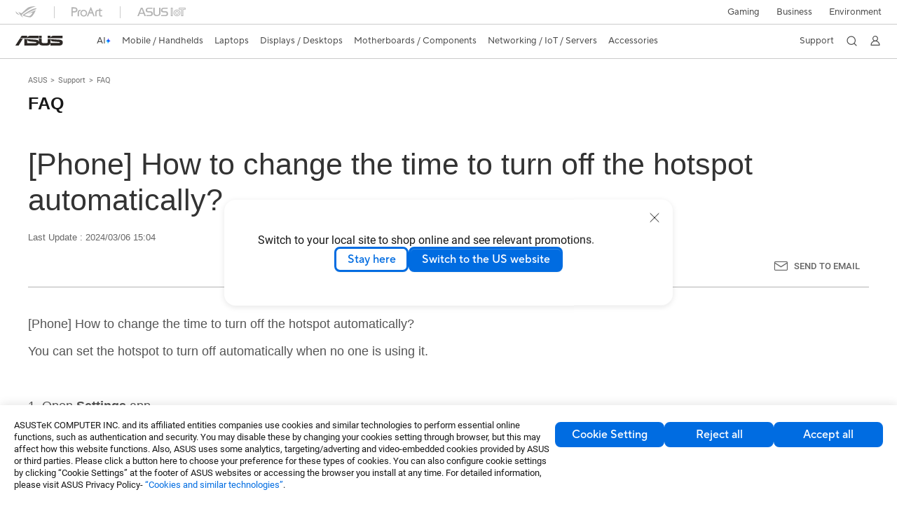

--- FILE ---
content_type: text/html; charset=utf-8
request_url: https://www.asus.com/support/faq/1053027/
body_size: 29194
content:


<!DOCTYPE html PUBLIC "-//W3C//DTD XHTML 1.0 Transitional//EN" "https://www.w3.org/TR/xhtml1/DTD/xhtml1-transitional.dtd">
<html lang="en" >
<head>  
    <script type="application/ld+json">
    {
      "@context": "https://schema.org",
      "@type": "FAQPage",
      "mainEntity": [
        {
          "@type": "Question",
          "name": "[Phone] How to change the time to turn off the hotspot automatically?",
          "acceptedAnswer": {
            "@type": "Answer",
            "text": "<p>You can set the hotspot to turn off automatically when no one is using it.</p><p>&nbsp;</p><p>1. Open <strong>Settings</strong> app.</p><p>2. Tap <strong>Network &amp; internet &gt; Hotspot &amp; tethering &gt; Wi-Fi hotspot &gt; Turn off hotspot automatically</strong>.</p><p>3. Select how long to wait before turning off hotspot when there are no connected devices.</p>"
          }
        }
      ]
    }
    </script>
    


<link type="text/css" rel="stylesheet" href="/support/stylesheets/main.css">    

<script>
    //-- new Version "Google Tag Manager"
    if (window.location.host != "www.asus.com.cn") {
        (function (w, d, s, l, i) {
            w[l] = w[l] || []; w[l].push({
                'gtm.start':
            new Date().getTime(), event: 'gtm.js'
            }); var f = d.getElementsByTagName(s)[0],
        j = d.createElement(s), dl = l != 'dataLayer' ? '&l=' + l : ''; j.async = true; j.src =
        'https://www.googletagmanager.com/gtm.js?id=' + i + dl; f.parentNode.insertBefore(j, f);
        })(window, document, 'script', 'dataLayer', 'GTM-NJRLM8');
    }
</script>

<!-- chatbot Config -->


<title>[Phone] How to change the time to turn off the hotspot automatically? | Official Support | ASUS Global</title>

<!-- meta tag -->
<meta charset="utf-8">

<meta name="description" content="" />
<meta name="viewport" content="width=device-width, initial-scale=1.0">
<meta http-equiv="X-UA-Compatible" content="ie=edge">

<meta property="og:title" content="[Phone] How to change the time to turn off the hotspot automatically? | Official Support | ASUS Global"/>
<meta property="og:type" content="website"/>
<meta property="og:url" content="https://www.asus.com/support/faq/1053027/"/>
<meta property="og:site_name" content="Official Support | ASUS Global"/>
<meta property="og:description" content=""/>
<meta property="og:locale" content="en" />

<meta name="twitter:card" content="summary_large_image">
<meta name="twitter:site" content="@ASUS">
<meta name="twitter:title" content="[Phone] How to change the time to turn off the hotspot automatically? | Official Support | ASUS Global">
<meta name="twitter:description" content="">

<meta property="article:published_time" content="" /> 
<meta property="article:modified_time" content="" /> 
<meta property="article:section" content="" /> 
<meta property="fb:admins" content="" />

 
<!-- link tag -->
<link rel="alternate" href="" hreflang="" />
<link rel="canonical" href="https://www.asus.com/support/faq/1053027/" />

<link rel="stylesheet" type="text/css" media="all" href="/support/public/css/reset.css">
<link rel='stylesheet' type='text/css' media='all' href='/support/public/css/main.css?content=30a9e35b9d6a9c496d01'>




<!-- script -->




<script>
    var appid = "0000000004", dev = false, simple_header = true;
    
//20231004 ca-en / ca-fr footer 改用 API 呼叫


    
    window.AsusAPIConfig = {
        appID: appid,
        system: 'asus',
        websitePath: 'global',
        websiteID: '',
        language: "en",
        eliteToken: '',
        isHasCookieBanner: true,
        simplifyFooter: true,
        simplifyHeader: false,
        judgment: '',
        development: dev,
        reminderElement: document.body,
        reminder: async function (reminderWebsiteCode) {
            var url = '';
            if (reminderWebsiteCode === "cn") {
                url = "https://www.asus.com.cn" + decodeURI(window.location.pathname) + decodeURI(window.location.search);
            } else {
                if (this.websitePath === "global" || this.websitePath === "cn") {
                    url = "https://www.asus.com/" + reminderWebsiteCode + decodeURI(window.location.pathname) + decodeURI(window.location.search);
                } else {
                    const newLink = window.location.href.replace(`/${this.websitePath}/`, `/${reminderWebsiteCode}/`);
                    url = newLink;
                }
            }
            return { reminderURL: url }
        } 
    };
</script>


<script src="https://dlcdnimgs.asus.com/vendor/location-reminder/js/locationreminder.min.js"></script>

<script src="https://www.asus.com/nuxtStatic/js/jquery.min.js"></script>
<script src="https://dlcdnimgs.asus.com/vendor/public/fonts/js/roboto.js"></script>


<script src="https://www.asus.com/API/js/asus_config.min.js"></script>

    <link href="/support/stylesheets/base.css" rel="stylesheet" type="text/css" />
    <link type="text/css" rel="stylesheet" href="/support/stylesheets/sp-faq.css" />
    <link type="text/css" rel="stylesheet" href="/support/stylesheets/lightbox-modal.css" />


</head>
<body>    
    

<!-- Google Tag Manager with Origin gaTrace -->
<noscript><iframe src="https://www.googletagmanager.com/ns.html?id=GTM-NJRLM8" height="0" width="0" style="display:none;visibility:hidden"></iframe></noscript>
<!-- End Google Tag Manager -->

<!-- H-A-5 -->
<input name="page_info1$langNormal" type="hidden" id="langNormal" value="en" />
<input name="page_info1$hd_lang_prefix" type="hidden" id="hd_lang_prefix" value="/support" />
<input name="page_info1$hd_product" type="hidden" id="hd_product" />
<input name="page_info1$hd_product_name" type="hidden" id="hd_product_name" />
<input name="page_info1$hd_product_name_ml" type="hidden" id="hd_product_name_ml" />
<input name="page_info1$hd_series" type="hidden" id="hd_series" />
<input name="page_info1$hd_series_name" type="hidden" id="hd_series_name" />
<input name="page_info1$hd_series_name_ml" type="hidden" id="hd_series_name_ml" />
<input name="page_info1$hd_model" type="hidden" id="hd_model" />
<input name="page_info1$hd_model_ml" type="hidden" id="hd_model_ml" />
<input name="page_info1$hd_os" type="hidden" id="hd_os" />
<input name="page_info1$hd_hid" type="hidden" id="hd_hid" />
<input name="page_info1$hd_offical_url" type="hidden" id="hd_offical_url" />
<input name="page_info1$hd_country" type="hidden" id="hd_country" />
<input name="page_info1$hd_country_ml" type="hidden" id="hd_country_ml" />
<input name="page_info1$hd_SupportV3Flag" type="hidden" id="hd_SupportV3Flag" value="1" />
<input name="page_info1$hd_ProductMarketName" type="hidden" id="hd_ProductMarketName" />
<input name="page_info1$hd_ICRFlag" type="hidden" id="hd_ICRFlag" value="0" />
<input name="page_info1$hd_WebSiteId" type="hidden" id="hd_WebSiteId" value="14" />
<input name="page_info1$hd_WebsiteURLFolder" type="hidden" id="hd_WebsiteURLFolder" value="global" />

<link href="/support/stylesheets/online-chat-btn.css" rel="stylesheet" type="text/css" />

<script>
    function inIframe() {
        try {
            return window.self !== window.top; //window.self means the current application , window.top means the top ahead application
        } catch (e) {
            return true;
        }
    }
</script>


<script type="text/javascript">
    $(document).ready(function () {
        var IsInIframe = inIframe();
        if (IsInIframe) {
            return false;
        }

        var _Local = $("#langNormal").val();
        var onlineService = initOnlineService(_Local);
        onlineService.init();
    });

    function initOnlineService(Local) {
    
        var ApiUrl = "https://demeter.asus.com/WSC/Support_API_New/SupportNewAPI/GetOnlineChatUrl/",
            ApiOption;
        
        ApiUrl += Local;

        return {
            init: function () {
                if ($("#live-chat").length > 0) return;

                $.getJSON(ApiUrl + "?callback=?", ApiOption).done(function (result) {
                    if (result && result.StatusCode == 0) {
                        var onlineServiceString = result.Link_Name ? result.Link_Name : "Online Chat",
                            serviceUrl = encodeURI(result.URL);

                        
                         //2019/06/05 bradly
                            onlineChatBtn = '<div class="live-chat"><a href="' + serviceUrl + '" onclick="javascript:ga(\'send\', \'event\', \'button\',  \'clicked\', \'onlinechat\');" target="_blank"><i class="icon"/><p>' + onlineServiceString + '</p></a></div>';
                        

                        if ($('main')[0]) {
                            $(onlineChatBtn).appendTo($('main').eq(0));
                        }
                        else {
                            $(onlineChatBtn).appendTo("body");
                        }
                    }
                });
            }
        }
    };
</script>


<!--Redirect en-->

    <div>
        <main class="af-support-wrapper af-support-layout af-support-faq chinese">
            <div class="cookie-controls"></div>
            
            <section aria-label="breadcrumb" class="af-sp-container af-sp-breadcrumbs"> 
                <div class="main-inner">
                    <a href="https://www.asus.com/" aria-label="ASUS">ASUS</a>
                    <a href="https://www.asus.com/support/" aria-label="Support">Support</a>
                    <a href="https://www.asus.com/support/faq/1053027/" aria-label="FAQ">FAQ</a>
                </div>
            </section>

            
            <section class="af-sp-container af-sp-faqContent">
                <div class="main-inner">
                    <h2 class="page-title">FAQ</h2>
                    <div class="page-header">
                        <h1 class="title">[Phone] How to change the time to turn off the hotspot automatically?</h1>
                        <time class="date" datetime="">Last Update : 2024/03/06 15:04</time>
                        <div class="option">
                            <a class="sendEmail" onclick="$('#MailPopup').show();">Send to Email</a>

                            
                            

                            <a class="copyLink" >Copy Link</a>
                        </div>
                    </div>
                    
                    
                    <div id="MailPopup" hidden>
                        <div class="modal-mask modal-email">
                            <div class="modal-wrapper">
                              <div class="modal-container">
                                <a class="modal-default-button" onclick="ToClose('MailPopup')"></a>
                                <div class="modal-body">
                                    <p class="title">Send the page link to your email</p>
                                    <input placeholder="Please enter your email" type="email" name="email" id="inputEmail">
                                    <div class="modal-opt">
                                      <a class="af-sp-btn btn-sendemail" onclick="sendEmail()">Send</a>
                                      <p class="error-msg" id="errorMsg" style="display:none">Please enter your email</p>
                                    </div>
                                </div>
                              </div>
                            </div>
                        </div>
                    </div>

                    <script>
                        sendEmail: function sendEmail() {
                            var email = document.getElementById("inputEmail").value;
                            var emailValidations = /^(([^<>()[\]\\.,;:\s@"]+(\.[^<>()[\]\\.,;:\s@"]+)*)|(".+"))@((\[[0-9]{1,3}\.[0-9]{1,3}\.[0-9]{1,3}\.[0-9]{1,3}\])|(([a-zA-Z\-0-9]+\.)+[a-zA-Z]{2,}))$/;
                            var isEmail = emailValidations.test(email);

                            if (isEmail) {
                                $.get(_supportDomain + 'support/api/faq.asmx/SetFaqByMail?website=' + _website + '&kb-no=' + 1053027 + '&address=' + email).then(function (response) {
                                    if (response.Status === "SUCCESS") {
                                        ToClose("MailPopup");
                                    }
                                    document.getElementById("inputEmail").value = '';
                                    $('#errorMsg').css('display', 'none');
                                });
                            } else {
                                $('#errorMsg').css('display', 'block');
                            }
                        }
                    </script>

                    
                    

                    

                    <div class="page-content content-toomuch">

                    
                    
                    

                    <div id="faq-content" class="main-content">
                        <div>
                            <p>[Phone] How to change the time to turn off the hotspot automatically?</p>
                            <p>You can set the hotspot to turn off automatically when no one is using it.</p><p>&nbsp;</p><p>1. Open <strong>Settings</strong> app.</p><p>2. Tap <strong>Network &amp; internet &gt; Hotspot &amp; tethering &gt; Wi-Fi hotspot &gt; Turn off hotspot automatically</strong>.</p><p>3. Select how long to wait before turning off hotspot when there are no connected devices.</p>
                        </div>
                    </div>

                    </div>
                    
                    
                    
                    
                    
                    <div class="feedback-block">
                        <h3 class="title">Was this information helpful?</h3>
                        <a class="af-sp-btn btn-fb-yes" onclick="$('#FBPopup').show();saveFeedback('Y')">Yes</a>
                        <a class="af-sp-btn btn-fb-no"  onclick="$('#FBPopup').show();saveFeedback('N')">No</a>
                    </div>

                    
                    <div id="FBPopup" hidden>
                        <div class="modal-mask modal-FB-yes02">
                            <div class="modal-wrapper">
                            <div class="modal-container">
                                <a class="modal-default-button" onclick="ToClose('FBPopup')"></a>
                                <div class="modal-body">
                                 <p class="desp">What we can do to improve the article?</p>
                                  <input placeholder="(optional)" id="feedback">
                                  <a class="af-sp-btn btn-submit" onclick="saveFeedback('')"> Submit</a>
                                  <a class="af-sp-btn btn-skip" onclick="saveFeedback('')"> Skip</a>
                                </div>
                            </div>
                            </div>
                        </div>
                    </div>

                    <div id="FBPopupClose" style="display:none">
                        <div class="modal-mask modal-FB-yes03">
                            <div class="modal-wrapper">
                                <div class="modal-container">
                                    <a class="modal-default-button" onclick="ToClose('FBPopupClose')"></a>
                                    <div class="modal-body">
                                        <p id="feedbackCompleted" class="desp"></p>
                                        <a class="af-sp-btn btn-close" onclick="ToClose('FBPopupClose')">Close</a>
                                    </div>
                                </div>
                            </div>
                        </div>
                    </div>

                    

                    <script>     
                        function saveFeedback(sid) {
                            var answer = "";
                            var formData = new FormData();

                            if (sid == '') {
                                // 從 sessionStorage 取得之前儲存的 Yes/No 答案
                                answer = sessionStorage.getItem('faq_answer') || "";
    
                                formData.append("Answers_542", answer);
                                formData.append("Answers_543", document.getElementById("feedback").value);

                                var offset = +8;
                                var now = new Date(new Date().getTime() + offset * 3600 * 1000).toUTCString();
                                var monthArray = ['Jan', 'Feb', 'Mar', 'Apr', 'May', 'Jun', 'Jul', 'Aug', 'Sep', 'Oct', 'Nov', 'Dec'];
                                var date = now.split(',')[1].split(' ');
                                var year = date[3];
                                var month = monthArray.indexOf(date[2]) + 1;
                                var day = date[1];
                                var lang = navigator.language || navigator.userLanguage;                                                                                                                           

                                formData.append("Id", "48");
                                formData.append("verification", "1e11cbc611719dfac22ad33538940913c623d03539860f0fcc27c83d3d931308c273ce663bc30c11c225993425920d0d923fc7646b93125ac221c96230c05b09c6279e0708a63f3c");
                                formData.append("lang", lang);
                                formData.append("Answers_544", siteConfig.KBNo);
                                formData.append("Answers_545", siteConfig.website);
                                formData.append("Answers_547", year + "/" + month + "/" + day);
                                formData.append("Answers_terms_of_use", "1");
                                formData.append("Answers_privacy_policy", "1");

                                if (!siteConfig.website == 'cn') {

                                    $.ajax({
                                        type: 'get',
                                        url: "https://www.asus.com/geo/",
                                        success: function (data, textStatus, xhr) {
                                            var akamia_country_code = xhr.getResponseHeader('website_code');
                                            var akamia_region_code = xhr.getResponseHeader('area_code');
                                            //console.log(akamia_country_code + "--" + akamia_region_code);
                                            formData.append("Answers_546", akamia_country_code);
                                            postFeedBack(formData);
                                            document.getElementById("feedback").value = "";
                                        },
                                        error: function (xhr, ajaxOptions, thrownError) {
                                            console.log(xhr.status + " --------------------------- " + thrownError);
                                        }
                                    });

                                } else {
                                    postFeedBack(formData);
                                    document.getElementById("feedback").value = "";
                                }
                                // 提交完成後清除 sessionStorage
                                sessionStorage.removeItem('faq_answer');
                            } else {
                                if (sid == 'Y') {
                                    answer = 4060
                                }
                                else {
                                    answer = 4061
                                }
                                sessionStorage.setItem('faq_answer', answer);
                            }

                        }

                        postFeedBack: function postFeedBack(formData) {
                            $.ajax({
                                type: "post",
                                url: _surveryDomain + "surveys.asmx/sentSurvey",
                                data: formData,
                                processData: false,
                                contentType: false,
                                success: function (response) {
                                    $('#feedbackCompleted').html(response.data.message);
                                    $('#FBPopup').css('display', 'none');
                                    $('#FBPopupClose').css('display', 'block');
                                }
                            })
                        }

                        function ToClose(id) {
                            $('#'+id).css('display', 'none');
                        }

                    </script>

                    

                    
                    <div class="contactSection topBorder" style="order:initial;">
                        <div class="SectionTitle">Contact Support</div>
                        <div>
                            <div class="contactSectionDesc">Please contact with us if the above information cannot resolve your problem</div>
                            <button aria-label="Get the support" onclick="clickButton()" class="default-button-wrapper contact-section-button button-default">
                                <span>Get the support</span>
                            </button>
                        </div>
                    </div>

                    <script>
                        clickButton: function clickButton() {
                            var urlParams = '';
                            if (!this.mainType) {
                                // for 外網 & faq on homepage
                                setLocalStorage({
                                    support_solution_name : 'Others',
                                    support_solution_parent_id : 5,
                                    support_page_type : "[Phone] How to change the time to turn off the hotspot automatically?"
                                });
                            }

                            if (getLocalStorage('support_solution_parent_id') === '5') {
                                // only services in localStorage of repair/warranty/DOC pages should be replaced by url params.
                                switch (siteConfig.route) {
                                    case 'Warranty-Status-Inquiry':
                                        urlParams = '?type=warranty';
                                        break;
                                    case 'Repair-Status-Inquiry':
                                        urlParams = '?type=repair';
                                        break;
                                    case 'doc':
                                        urlParams = '?type=doc';
                                        break;
                                    default:
                                        urlParams = '';
                                }
                            }
                            
                            if (siteConfig.KBNo) {
                                // pass through faq
                                setLocalStorage({
                                    support_faq_title: "[Phone] How to change the time to turn off the hotspot automatically?",
                                    support_kb_number: siteConfig.KBNo
                                });
                            }
                            //this.gaClickHandler('buttons', 'See support-' + this.contactSupportData.Button);
                            var contactSupportUrl = "https://www.asus.com/support" + '/contact/Serviceflow/support' + urlParams;
                            
                            window.open(contactSupportUrl, '_self');
                        }

                        getLocalStorage: function getLocalStorage(name) {
                            return localStorage.getItem(name) || '';
                        }

                        setLocalStorage: function setLocalStorage(datas) {
                            // 以Object形式傳入
                            for (const [key, value] of Object.entries(datas)) {
                                localStorage.setItem(key, value);
                            }
                        }
                    </script>

                    <div class="notice-block">
                        <ul><li>Above information might be partly or entirely quoted from exterior websites or sources. please refer to the information based on the source that we noted. Please directly contact or inquire the sources if there is any further question and note that ASUS is neither relevant nor responsible for its content/service</li><li>This information may not suitable for all the products from the same category/series. Some of the screen shots and operations could be different from the software versions.</li><li>ASUS provides the above information for reference only. If you have any questions about the content, please contact the above product vendor directly. Please note that ASUS is not responsible for the content or service provided by the above product vendor.</li><li>Brand and product names mentioned are trademarks of their respective companies.</li></ul>
                    </div>
                </div>
            </section>
            
            <section class="af-sp-container-m af-sp-m-breadcrumbs"> 
                <div class="main-inner">
                    <a href="https://www.asus.com/">ASUS</a>
                    <a href="https://www.asus.com/support/">Support</a>
                    <a href="https://www.asus.com/support/faq/1053027/">FAQ</a>
                </div>
            </section>
            
            
            
            <section class="af-sp-container-m af-sp-m-gotop">
                <div class="main-inner">
                    <a href="#" class="btn-goto">Back to Top</a>
                </div>
            </section>
        </main>
    </div>

    <div id="divFAQContent" class="display:none"></div>
    <input name="hd_product" type="hidden" id="hd_product" value="0" />
    <input name="hd_model" type="hidden" id="hd_model" />

    

    

<!-- Google Tag Manager with Origin gaTrace -->
<noscript>
    <iframe src="https://www.googletagmanager.com/ns.html?id=GTM-NJRLM8" height="0" width="0" style="display: none; visibility: hidden"></iframe>
</noscript>
<!-- End Google Tag Manager -->

<div id="af-vue">
    <router-view></router-view>
</div>

<script>
    window.siteConfig = {
        route: "faq",
        website: "global",
        websiteId: "14",
        lang: "en",
        ServerName: "T02",
        env: "prod",
        ICR: {
            ICRName: "",
            ICRUrl: "",
            Target: ""
        },
        CallUs: {
            CallUsName: "",
            CallUsUrl: "",
            CallUsTarget: ""
        },
        ASUSIDLang: "en-us",

        KBNo: "1053027",

       
        LoginUrl: "",
        RegisterPDUrl: "",
        MoreNews: "",
        
        OfficialSite: "1",
        AgeLimit: "0",
        Repair: {
            Country: "",
            OtherCountriesUrl: "https://www.asus.com/support/RMA-All-Countries/?country=",
            MyAsusUrl: "https://qr.asus.com/myasus/support_site_repair_to_google_play",
            IsShowMyAsusSection: "1",
            ServiceCenterUrl: "",
            IsShowPhone: "0"
        },

        breadcrumb: {
            ASUS: {
                LevelName: "ASUS",
                Link: "https://www.asus.com/"
            },
            Support: {
                LevelName: "Support",
                Link: "https://www.asus.com/support/"
            },
            L2: {
                LevelName: "FAQ",
                Link: "https://www.asus.com/support/faq/1053027/"
            }
        },
        isCookiePolicy: true,
        FromType: "faq",
        dpp: {
            hash: "",
            model: ""
        }
    }

    var route = ['index', 'download', 'faq',
        'callus', 'Repair-Status-Inquiry', 'Repair-Status-Result', 'Warranty-Status-Inquiry'];
    var env = { 'dev': 'bacchus', 'prod': 'www' };
</script>









<script type='text/javascript' src='/support/js/dist/main.js?content=ce4967f068f868fdbdf8'></script>



<!--[if lte IE 9]>
    <script type = 'text/javascript'>
      var txt = ["This website supports only IE 10.0 or later versions, we recommend that you upgrade your browser or use a different browser.","此網站僅支援IE 10.0 以上版本，建議您立即更新您的IE瀏覽器，或者使用其他瀏覽器。","此网站仅支援IE 10.0 以上版本，建议您立即更新您的IE浏览器，或者使用其他浏览器。"];
      var alertTxt = (siteConfig.website == "cn") ? txt[2] : ((siteConfig.website == "tw") ? txt[1] : txt[0]);
      alert(alertTxt);
      window.location.href = "https://www.asus.com/BrowserInfo.htm";
    </script>
  <![endif]-->

<input name="page_info_SupportV3$hd_ICRFlag" type="hidden" id="hd_ICRFlag" value="0" />
<input name="page_info_SupportV3$hd_WebsiteId" type="hidden" id="hd_WebsiteId" value="14" />
<input name="page_info_SupportV3$hd_SupportV3Flag" type="hidden" id="hd_SupportV3Flag" value="1" />
<input name="page_info_SupportV3$hd_LanguageCode" type="hidden" id="hd_LanguageCode" value="en" />
<input name="page_info_SupportV3$hd_WebsiteURLFolder" type="hidden" id="hd_WebsiteURLFolder" value="global" />
<input name="page_info_SupportV3$Hidden1" type="hidden" id="Hidden1" />
<input name="page_info_SupportV3$hd_Environment" type="hidden" id="hd_Environment" value="prod" />
<input name="page_info_SupportV3$hd_Route" type="hidden" id="hd_Route" value="faq" />

<input name="page_info_SupportV3$hd_MDAImgUrl" type="hidden" id="hd_MDAImgUrl" />
<input name="page_info_SupportV3$hd_MDAUrl" type="hidden" id="hd_MDAUrl" />

<input name="page_info_SupportV3$hd_LoginUrl" type="hidden" id="hd_LoginUrl" />
<input name="page_info_SupportV3$hd_RegisterPDUrl" type="hidden" id="hd_RegisterPDUrl" />

<input name="page_info_SupportV3$hd_MoreNews" type="hidden" id="hd_MoreNews" />

<input name="page_info_SupportV3$hd_ICRName" type="hidden" id="hd_ICRName" />
<input name="page_info_SupportV3$hd_ICRUrl" type="hidden" id="hd_ICRUrl" />
<input name="page_info_SupportV3$hd_ICRTarget" type="hidden" id="hd_ICRTarget" value="_blank" />
<input name="page_info_SupportV3$hd_GenioActive" type="hidden" id="hd_GenioActive" value="0" />

<input name="page_info_SupportV3$hd_Country" type="hidden" id="hd_Country" />
<input name="page_info_SupportV3$hd_OtherCountriesUrl" type="hidden" id="hd_OtherCountriesUrl" value="https://www.asus.com/support/RMA-All-Countries/?country=" />
<input name="page_info_SupportV3$hd_MyAsusUrl" type="hidden" id="hd_MyAsusUrl" value="https://qr.asus.com/myasus/support_site_repair_to_google_play" />
<input name="page_info_SupportV3$hd_IsShowMyAsusSection" type="hidden" id="hd_IsShowMyAsusSection" value="1" />
<input name="page_info_SupportV3$hd_ServiceCenterUrl" type="hidden" id="hd_ServiceCenterUrl" />
<input name="page_info_SupportV3$hd_IsShowPhone" type="hidden" id="hd_IsShowPhone" value="0" />

<input name="page_info_SupportV3$hd_CallUSFlag" type="hidden" id="hd_CallUSFlag" value="0" />
<input name="page_info_SupportV3$hd_RepairFlag" type="hidden" id="hd_RepairFlag" value="1" />

<input name="page_info_SupportV3$hd_CallUsName" type="hidden" id="hd_CallUsName" />
<input name="page_info_SupportV3$hd_CallUsUrl" type="hidden" id="hd_CallUsUrl" />
<input name="page_info_SupportV3$hd_CallUsTarget" type="hidden" id="hd_CallUsTarget" />

<input name="page_info_SupportV3$hd_ASUSIDLang" type="hidden" id="hd_ASUSIDLang" value="en-us" />
<input name="page_info_SupportV3$hd_OfficialSite" type="hidden" id="hd_OfficialSite" value="1" />
<input name="page_info_SupportV3$hd_AgeLimit" type="hidden" id="hd_AgeLimit" value="0" />
<input name="page_info_SupportV3$KbGuid" type="hidden" id="KbGuid" />
<input name="page_info_SupportV3$hd_dpp_hash" type="hidden" id="hd_dpp_hash" />
<input name="page_info_SupportV3$hd_dpp_model" type="hidden" id="hd_dpp_model" />

    <script type="text/javascript" src="/support/js/contactSupport.min.js"></script> 
    

  <link rel="stylesheet" href="/support/stylesheets/footer.css">


  <footer class="footer">
    <div class="wrapper">
      <div class="breadcrumb">
        <span data-v-7e38bc32="" class="svg-image breadcrumb__logo">
          <svg xmlns="https://www.w3.org/2000/svg" width="39.47" height="9" viewBox="0 0 39.47 9" v-bind:svg-inline="''"
            v-bind:role="'presentation'" v-bind:focusable="'false'" v-bind:tabindex="'-1'">
            <path data-name="asus_logo2"
              d="M29.053 8.5V6.441C28.885 7.88 27.765 8.5 25.585 8.5h-2.232c-2.028 0-3.221-.543-3.473-1.934h-.047c-.1.879-.739 1.934-2.735 1.934h-8.96V3.095l2.2.144v3.2h6.743c.441 0 .723-.032.723-.383 0-.319-.283-.432-.66-.464l-4.794-.495c-1.179-.129-1.933-.768-1.933-1.839l6.885.464c2.091.143 2.4 1.135 2.531 1.982h.047V2.778l2.2.16v2.574c0 .655.44.959 1.478.959h1.728c1.257 0 1.619-.223 1.619-.959v-2.35l2.169.128v2.75a3.487 3.487 0 01-.02.384h6.677c.551 0 .818-.111.818-.416 0-.32-.236-.416-.613-.448l-4.9-.382a1.83 1.83 0 01-1.87-1.887l6.883.416c2.075.128 2.924.719 2.924 2.286 0 1.742-.943 2.51-3.1 2.51zM.908 8.5l3.631-5.739 2.39.24-3.349 5.5zm37.91-5.947zm-18.939 0V.507h2.2v2.046zm7.025 0V.507h2.17v1.935a.22.22 0 000-.032 2.169 2.169 0 012.353-1.9h7.387v2.046zm-22.3 0l1.022-1.519A1.071 1.071 0 016.06.621a1.064 1.064 0 01.588-.113h3.724v1.934a2.251 2.251 0 012.4-1.934h6.712v2.046z"
              fill="gray" stroke="transparent" stroke-miterlimit="10"></path>
          </svg>
        </span>
        <ul class="breadcrumb__list">
          <li class="breadcrumb__item">
            <span class="breadcrumb__link">Support</span>
          </li>
        </ul>
      </div>
     <div class="footer-container">
        <div class="content">

          <!-- Prodcut Line -->
          <div class="theme">
            <p class="theme__title" id="ProductLine" role="button">Product Line
              <span>
                <span data-v-7e38bc32="" class="svg-image theme__controller">
                    <span id="Plus">
                      <svg xmlns="https://www.w3.org/2000/svg" fill="none" viewBox="0 0 12 12" v-bind:svg-inline="''"
                        v-bind:role="'presentation'" v-bind:focusable="'false'" v-bind:tabindex="'-1'">
                        <path stroke="#666" stroke-linecap="round" d="M2.5 5.5h8m-4-4v8"></path>
                      </svg>
                    </span>
                    <span id="Minus" style="display:none">
                      <svg xmlns="https://www.w3.org/2000/svg" fill="none" viewBox="0 0 12 12" v-bind:svg-inline="''" v-bind:role="'presentation'" v-bind:focusable="'false'" v-bind:tabindex="'-1'"><path stroke="#666" stroke-linecap="round" d="M2.5 5.5h8"></path></svg>
                    </span>
                </span>
              </span>
            </p>
            <ul class="theme__list" role="tree" data-item="ProductLine">
                
                    <li class="theme__item" role="treeitem">
                        <button class="theme__btn" aria-label="Laptops" onclick="Product_line(155)">Laptops</button>
                    </li>
                    
                    <li class="theme__item" role="treeitem">
                        <button class="theme__btn" aria-label="Phone" onclick="Product_line(1)">Phone</button>
                    </li>
                    
                    <li class="theme__item" role="treeitem">
                        <button class="theme__btn" aria-label="Motherboards" onclick="Product_line(1156)">Motherboards</button>
                    </li>
                    
                    <li class="theme__item" role="treeitem">
                        <button class="theme__btn" aria-label="Tower PCs" onclick="Product_line(1464)">Tower PCs</button>
                    </li>
                    
                    <li class="theme__item" role="treeitem">
                        <button class="theme__btn" aria-label="Networking" onclick="Product_line(1849)">Networking</button>
                    </li>
                    
                    <li class="theme__item" role="treeitem">
                        <button class="theme__btn" aria-label="ASUS NUCs" onclick="Product_line(12031)">ASUS NUCs</button>
                    </li>
                    
                <li class="theme__item" role="treeitem">
                    <button id="showAll" class="theme__btn" type="button" aria-label="Show All Products" onclick="Product_line(-1)">Show All Products
                      <span class="svg-image theme__btn__icon" data-icon="showAll">  <!-- 箭頭轉向 theme__btn__icon--active -->
                        <svg xmlns="https://www.w3.org/2000/svg" width="12" height="12" viewBox="0 0 12 12"
                          v-bind:svg-inline="''" v-bind:role="'presentation'" v-bind:focusable="'false'"
                          v-bind:tabindex="'-1'">
                          <defs>
                            <clipPath id="a">
                              <path data-name="矩形 3" fill="#fff" d="M0 0h12v12H0z"></path>
                            </clipPath>
                          </defs>
                          <g data-name="蒙版组 1" clip-path="url(#a)">
                            <path
                              d="M1.25 4.5a.748.748 0 01.22-.53.75.75 0 011.061 0L6 7.439 9.47 3.97a.75.75 0 011.06 0 .75.75 0 010 1.06l-4 4a.75.75 0 01-1.061 0l-4-4a.748.748 0 01-.219-.53z"
                              fill="#666"></path>
                          </g>
                        </svg>
                      </span>
                    </button>
                </li>
            <!-- update start -->
            <li class="second-layer" role="treeitem" data-item="showAll">
              <ul role="group">
                  <!-- 開關class  second-layer--active -->

                  <!-- 更多產品 for loop > Item_other -->
                  
                          <li class="theme__item" role="treeitem">
                              <button class="theme__btn" aria-label="Desktop AI supercomputers" type="button" onclick="Product_line(12325)">Desktop AI supercomputers</button>
                          </li>
                      
                          <li class="theme__item" role="treeitem">
                              <button class="theme__btn" aria-label="Monitors" type="button" onclick="Product_line(1695)">Monitors</button>
                          </li>
                      
                          <li class="theme__item" role="treeitem">
                              <button class="theme__btn" aria-label="Tablets" type="button" onclick="Product_line(1079)">Tablets</button>
                          </li>
                      
                          <li class="theme__item" role="treeitem">
                              <button class="theme__btn" aria-label="AIoT & Industrial Solutions" type="button" onclick="Product_line(9883)">AIoT & Industrial Solutions</button>
                          </li>
                      
                          <li class="theme__item" role="treeitem">
                              <button class="theme__btn" aria-label="Gaming handhelds" type="button" onclick="Product_line(11933)">Gaming handhelds</button>
                          </li>
                      
                          <li class="theme__item" role="treeitem">
                              <button class="theme__btn" aria-label="Power Supply Unit" type="button" onclick="Product_line(10145)">Power Supply Unit</button>
                          </li>
                      
                          <li class="theme__item" role="treeitem">
                              <button class="theme__btn" aria-label="Gaming Case" type="button" onclick="Product_line(9251)">Gaming Case</button>
                          </li>
                      
                          <li class="theme__item" role="treeitem">
                              <button class="theme__btn" aria-label="Cooling" type="button" onclick="Product_line(9342)">Cooling</button>
                          </li>
                      
                          <li class="theme__item" role="treeitem">
                              <button class="theme__btn" aria-label="Graphics Cards" type="button" onclick="Product_line(1233)">Graphics Cards</button>
                          </li>
                      
                          <li class="theme__item" role="treeitem">
                              <button class="theme__btn" aria-label="ROG - Republic Of Gamers" type="button" onclick="Product_line(2696)">ROG - Republic Of Gamers</button>
                          </li>
                      
                          <li class="theme__item" role="treeitem">
                              <button class="theme__btn" aria-label="Projectors" type="button" onclick="Product_line(1772)">Projectors</button>
                          </li>
                      
                          <li class="theme__item" role="treeitem">
                              <button class="theme__btn" aria-label="Single Board Computer" type="button" onclick="Product_line(7490)">Single Board Computer</button>
                          </li>
                      
                          <li class="theme__item" role="treeitem">
                              <button class="theme__btn" aria-label="VivoWatch" type="button" onclick="Product_line(1387)">VivoWatch</button>
                          </li>
                      
                          <li class="theme__item" role="treeitem">
                              <button class="theme__btn" aria-label="Mini PCs" type="button" onclick="Product_line(1541)">Mini PCs</button>
                          </li>
                      
                          <li class="theme__item" role="treeitem">
                              <button class="theme__btn" aria-label="Business Networking" type="button" onclick="Product_line(7157)">Business Networking</button>
                          </li>
                      
                          <li class="theme__item" role="treeitem">
                              <button class="theme__btn" aria-label="Sound Cards" type="button" onclick="Product_line(5083)">Sound Cards</button>
                          </li>
                      
                          <li class="theme__item" role="treeitem">
                              <button class="theme__btn" aria-label="Stick PCs" type="button" onclick="Product_line(5391)">Stick PCs</button>
                          </li>
                      
                          <li class="theme__item" role="treeitem">
                              <button class="theme__btn" aria-label="Headphones & Headsets" type="button" onclick="Product_line(5237)">Headphones & Headsets</button>
                          </li>
                      
                          <li class="theme__item" role="treeitem">
                              <button class="theme__btn" aria-label="Optical Drives & Storage" type="button" onclick="Product_line(2388)">Optical Drives & Storage</button>
                          </li>
                      
                          <li class="theme__item" role="treeitem">
                              <button class="theme__btn" aria-label="All-in-One PCs" type="button" onclick="Product_line(1618)">All-in-One PCs</button>
                          </li>
                      
                          <li class="theme__item" role="treeitem">
                              <button class="theme__btn" aria-label="Gaming Networking" type="button" onclick="Product_line(7406)">Gaming Networking</button>
                          </li>
                      
                  <li class="theme__item" role="treeitem">
                    <!-- 點擊後展開商用產品 -->
                    <button id="commercial" class="theme__btn" type="button">Commercial
                      <span class="svg-image theme__btn__icon" data-icon="commercial"> <!-- 箭頭轉向 theme__btn__icon--active -->
                        <svg xmlns="https://www.w3.org/2000/svg" width="12" height="12" viewBox="0 0 12 12"
                          v-bind:svg-inline="''" v-bind:role="'presentation'" v-bind:focusable="'false'"
                          v-bind:tabindex="'-1'">
                          <defs>
                            <clipPath id="a">
                              <path data-name="矩形 3" fill="#fff" d="M0 0h12v12H0z"></path>
                            </clipPath>
                          </defs>
                          <g data-name="蒙版组 1" clip-path="url(#a)">
                            <path
                              d="M1.25 4.5a.748.748 0 01.22-.53.75.75 0 011.061 0L6 7.439 9.47 3.97a.75.75 0 011.06 0 .75.75 0 010 1.06l-4 4a.75.75 0 01-1.061 0l-4-4a.748.748 0 01-.219-.53z"
                              fill="#666"></path>
                          </g>
                        </svg>
                      </span>
                    </button>
                    
                    <ul class="third-layer" role="group" data-item="commercial"> <!-- 開關class  third-layer--active -->

                      <!-- 商用產品 for loop > Commercial_list.Item -->
                      
                              <li class="theme__item" role="treeitem">
                                  <button class="theme__btn" aria-label="All-in-One PCs" type="button" onclick="Product_line(4005)">All-in-One PCs</button>
                              </li>
                          
                              <li class="theme__item" role="treeitem">
                                  <button class="theme__btn" aria-label="Motherboard" type="button" onclick="Product_line(8644)">Motherboard</button>
                              </li>
                          
                              <li class="theme__item" role="treeitem">
                                  <button class="theme__btn" aria-label="Intelligent Robot" type="button" onclick="Product_line(8978)">Intelligent Robot</button>
                              </li>
                          
                              <li class="theme__item" role="treeitem">
                                  <button class="theme__btn" aria-label="Mini PCs" type="button" onclick="Product_line(9433)">Mini PCs</button>
                              </li>
                          
                              <li class="theme__item" role="treeitem">
                                  <button class="theme__btn" aria-label="Data Storage" type="button" onclick="Product_line(10235)">Data Storage</button>
                              </li>
                          
                              <li class="theme__item" role="treeitem">
                                  <button class="theme__btn" aria-label="Gaming Station" type="button" onclick="Product_line(9607)">Gaming Station</button>
                              </li>
                          
                              <li class="theme__item" role="treeitem">
                                  <button class="theme__btn" aria-label="Signage" type="button" onclick="Product_line(4082)">Signage</button>
                              </li>
                          
                              <li class="theme__item" role="treeitem">
                                  <button class="theme__btn" aria-label="Laptops" type="button" onclick="Product_line(4313)">Laptops</button>
                              </li>
                          
                              <li class="theme__item" role="treeitem">
                                  <button class="theme__btn" aria-label="Desktop" type="button" onclick="Product_line(4390)">Desktop</button>
                              </li>
                          
                              <li class="theme__item" role="treeitem">
                                  <button class="theme__btn" aria-label="Monitors" type="button" onclick="Product_line(4467)">Monitors</button>
                              </li>
                          
                              <li class="theme__item" role="treeitem">
                                  <button class="theme__btn" aria-label="Servers & Workstations" type="button" onclick="Product_line(4544)">Servers & Workstations</button>
                              </li>
                          
                              <li class="theme__item" role="treeitem">
                                  <button class="theme__btn" aria-label="Projectors" type="button" onclick="Product_line(4621)">Projectors</button>
                              </li>
                          
                              <li class="theme__item" role="treeitem">
                                  <button class="theme__btn" aria-label="Networking" type="button" onclick="Product_line(7242)">Networking</button>
                              </li>
                          
                              <li class="theme__item" role="treeitem">
                                  <button class="theme__btn" aria-label="Tablets" type="button" onclick="Product_line(5468)">Tablets</button>
                              </li>
                          
                    </ul>
                  </li>
                </ul>
                <!-- update end -->
              </ul>
            </li>
          </div>

          <!-- Footer -->
         
            
                    <div class="theme">
                        <p class="theme__title" id="item1" role="button">Inquiry service
                        <span>
                            <span data-v-7e38bc32="" class="svg-image theme__controller">
                                <span id="Plus">
                                  <svg xmlns="https://www.w3.org/2000/svg" fill="none" viewBox="0 0 12 12" v-bind:svg-inline="''"
                                    v-bind:role="'presentation'" v-bind:focusable="'false'" v-bind:tabindex="'-1'">
                                    <path stroke="#666" stroke-linecap="round" d="M2.5 5.5h8m-4-4v8"></path>
                                  </svg>
                                </span>
                                <span id="Minus" style="display:none">
                                  <svg xmlns="https://www.w3.org/2000/svg" fill="none" viewBox="0 0 12 12" v-bind:svg-inline="''" v-bind:role="'presentation'" v-bind:focusable="'false'" v-bind:tabindex="'-1'"><path stroke="#666" stroke-linecap="round" d="M2.5 5.5h8"></path></svg>
                                </span>
                            </span>
                        </span>
                        </p>
                        <ul class="theme__list" role="list" data-item="item1">
                            
                                    <li class="theme__item" role="listitem">
                                        <a href="https://www.asus.com/support/warranty-status-inquiry" target="_self" class="theme__link" aria-label="Warranty check">Warranty check</a>
                                    </li>
                                
                                    <li class="theme__item" role="listitem">
                                        <a href="https://www.asus.com/support/rma-location" target="_self" class="theme__link" aria-label="Check repair status">Check repair status</a>
                                    </li>
                                
                                    <li class="theme__item" role="listitem">
                                        <a href="https://www.asus.com/support/service-center-location" target="_self" class="theme__link" aria-label="Find Service Locations">Find Service Locations</a>
                                    </li>
                                
                        </ul>
                    </div>
                
                    <div class="theme">
                        <p class="theme__title" id="item5" role="button">Support service
                        <span>
                            <span data-v-7e38bc32="" class="svg-image theme__controller">
                                <span id="Plus">
                                  <svg xmlns="https://www.w3.org/2000/svg" fill="none" viewBox="0 0 12 12" v-bind:svg-inline="''"
                                    v-bind:role="'presentation'" v-bind:focusable="'false'" v-bind:tabindex="'-1'">
                                    <path stroke="#666" stroke-linecap="round" d="M2.5 5.5h8m-4-4v8"></path>
                                  </svg>
                                </span>
                                <span id="Minus" style="display:none">
                                  <svg xmlns="https://www.w3.org/2000/svg" fill="none" viewBox="0 0 12 12" v-bind:svg-inline="''" v-bind:role="'presentation'" v-bind:focusable="'false'" v-bind:tabindex="'-1'"><path stroke="#666" stroke-linecap="round" d="M2.5 5.5h8"></path></svg>
                                </span>
                            </span>
                        </span>
                        </p>
                        <ul class="theme__list" role="list" data-item="item5">
                            
                                    <li class="theme__item" role="listitem">
                                        <a href="https://account.asus.com/" target="_self" class="theme__link" aria-label="Product Registration">Product Registration</a>
                                    </li>
                                
                                    <li class="theme__item" role="listitem">
                                        <a href="https://www.youtube.com/c/ASUSCSC" target="_self" class="theme__link" aria-label="ASUS Support Videos">ASUS Support Videos</a>
                                    </li>
                                
                        </ul>
                    </div>
                
                    <div class="theme">
                        <p class="theme__title" id="item6" role="button">Contact Us
                        <span>
                            <span data-v-7e38bc32="" class="svg-image theme__controller">
                                <span id="Plus">
                                  <svg xmlns="https://www.w3.org/2000/svg" fill="none" viewBox="0 0 12 12" v-bind:svg-inline="''"
                                    v-bind:role="'presentation'" v-bind:focusable="'false'" v-bind:tabindex="'-1'">
                                    <path stroke="#666" stroke-linecap="round" d="M2.5 5.5h8m-4-4v8"></path>
                                  </svg>
                                </span>
                                <span id="Minus" style="display:none">
                                  <svg xmlns="https://www.w3.org/2000/svg" fill="none" viewBox="0 0 12 12" v-bind:svg-inline="''" v-bind:role="'presentation'" v-bind:focusable="'false'" v-bind:tabindex="'-1'"><path stroke="#666" stroke-linecap="round" d="M2.5 5.5h8"></path></svg>
                                </span>
                            </span>
                        </span>
                        </p>
                        <ul class="theme__list" role="list" data-item="item6">
                            
                                    <li class="theme__item" role="listitem">
                                        <a href="https://www.asus.com/support/CallUs" target="_self" class="theme__link" aria-label="Call Us">Call Us</a>
                                    </li>
                                
                                    <li class="theme__item" role="listitem">
                                        <a href="https://www.asus.com/support/Product/ContactUs/Services/questionform/?lang=en" target="_self" class="theme__link" aria-label="Email Us">Email Us</a>
                                    </li>
                                
                                    <li class="theme__item" role="listitem">
                                        <a href="https://www.asus.com/support/MyASUS-deeplink/" target="_self" class="theme__link" aria-label="MyASUS">MyASUS</a>
                                    </li>
                                
                                    <li class="theme__item" role="listitem">
                                        <a href="https://privacy.asus.com/pi/global/privacy" target="_self" class="theme__link" aria-label="Customer’s request on personal data">Customer’s request on personal data</a>
                                    </li>
                                
                        </ul>
                    </div>
                
        </div>
        
        <style>
            .facebook-ion{
                background-size: cover;
                background-image: 
                    url("[data-uri]");
            }
            .instagram-ion{
                background-size: cover;
                background-image: 
                    url("[data-uri]");
            }
            .linkedin-ion{
                background-size: cover;
                background-image: 
                    url('data:image/svg+xml;utf8,%3Csvg%20xmlns%3D%22http%3A%2F%2Fwww.w3.org%2F2000%2Fsvg%22%20width%3D%2241%22%20height%3D%2241%22%20viewBox%3D%220%200%2041%2041%22%3E%0A%20%20%20%20%20%20%20%20%20%20%20%20%20%20%20%20%20%20%20%20%3Cpath%20data-name%3D%22%E8%B7%AF%E5%BE%84%20771%22%20d%3D%22M1338.5%20546.495a20%2020%200%201%201-20-20%2020%2020%200%200%201%2020%2020z%22%0A%20%20%20%20%20%20%20%20%20%20%20%20%20%20%20%20%20%20%20%20%20%20transform%3D%22translate%28-1298%20-525.995%29%22%20style%3D%22fill%3Anone%3Bstroke%3A%23666%3Bstroke-miterlimit%3A10%22%20%2F%3E%0A%20%20%20%20%20%20%20%20%20%20%20%20%20%20%20%20%20%20%20%20%3Cpath%20data-name%3D%22%E8%B7%AF%E5%BE%84%20772%22%0A%20%20%20%20%20%20%20%20%20%20%20%20%20%20%20%20%20%20%20%20%20%20d%3D%22M1312.38%20556.048h-3.9v-14.655h3.9zm-1.95-16.345a2.312%202.312%200%200%201-1.32-.356%202.409%202.409%200%200%201-.91-1.035%202.353%202.353%200%200%201%204.09-2.289%202.278%202.278%200%200%201%20.41%201.31v.019a2.315%202.315%200%200%201-2.27%202.351zm17.53%2016.345h-3.89v-7.466c0-4.487-5.2-4.147-5.2%200v7.467h-3.9v-14.656h3.9v2.352c1.81-3.445%209.09-3.7%209.09%203.3z%22%0A%20%20%20%20%20%20%20%20%20%20%20%20%20%20%20%20%20%20%20%20%20%20transform%3D%22translate%28-1296.996%20-525%29%22%20style%3D%22fill%3A%23666%22%20%2F%3E%0A%20%20%20%20%20%20%20%20%20%20%20%20%20%20%20%20%20%20%3C%2Fsvg%3E');
            }
            .pin-ion{
                background-size: cover;
                background-image: 
                    url('data:image/svg+xml;utf8,%3Csvg%20xmlns%3D%22http%3A%2F%2Fwww.w3.org%2F2000%2Fsvg%22%20width%3D%2241%22%20height%3D%2241%22%20viewBox%3D%220%200%2041%2041%22%3E%0A%20%20%20%20%20%20%20%20%20%20%20%20%20%20%20%20%20%20%20%20%3Cpath%20data-name%3D%22%E8%B7%AF%E5%BE%84%20775%22%20d%3D%22M222.495%202207.5a20%2020%200%201%201-20-20%2020%2020%200%200%201%2020%2020z%22%0A%20%20%20%20%20%20%20%20%20%20%20%20%20%20%20%20%20%20%20%20%20%20transform%3D%22translate%28-181.995%20-2187%29%22%20style%3D%22fill%3Anone%3Bstroke%3A%23666%3Bstroke-miterlimit%3A10%22%20%2F%3E%0A%20%20%20%20%20%20%20%20%20%20%20%20%20%20%20%20%20%20%20%20%3Cpath%20data-name%3D%22%E8%B7%AF%E5%BE%84%20776%22%0A%20%20%20%20%20%20%20%20%20%20%20%20%20%20%20%20%20%20%20%20%20%20d%3D%22M196.854%202218.26a17.157%2017.157%200%200%201%20.042-4.09c.255-1.11%201.652-7.08%201.652-7.08a5.225%205.225%200%200%201-.423-2.12c0-1.99%201.143-3.47%202.541-3.47a1.782%201.782%200%200%201%201.779%202.01c0%201.22-.763%203.06-1.165%204.75a2.055%202.055%200%200%200%202.1%202.57c2.5%200%204.426-2.67%204.426-6.53a5.607%205.607%200%200%200-5.887-5.8%206.148%206.148%200%200%200-6.374%206.19%205.485%205.485%200%200%200%201.059%203.25.508.508%200%200%201%20.106.41c-.106.45-.339%201.41-.381%201.61-.064.25-.212.32-.466.19-1.758-.84-2.859-3.43-2.859-5.52%200-4.5%203.24-8.63%209.318-8.63%204.891%200%208.682%203.53%208.682%208.22%200%204.9-3.071%208.86-7.306%208.86a3.81%203.81%200%200%201-3.24-1.63s-.7%202.72-.868%203.39a22.118%2022.118%200%200%201-1.758%203.74.7.7%200%200%201-.575.42c-.35%200-.38-.57-.403-.74z%22%0A%20%20%20%20%20%20%20%20%20%20%20%20%20%20%20%20%20%20%20%20%20%20transform%3D%22translate%28-182%20-2187%29%22%20style%3D%22fill%3A%23666%22%20%2F%3E%0A%20%20%20%20%20%20%20%20%20%20%20%20%20%20%20%20%20%20%3C%2Fsvg%3E');
            }
            .sharethis-ion{
                background-size: cover;
                background-image: 
                    url('data:image/svg+xml;utf8,%3Csvg%20xmlns%3D%22http%3A%2F%2Fwww.w3.org%2F2000%2Fsvg%22%20width%3D%2241%22%20height%3D%2241%22%20viewBox%3D%220%200%2041%2041%22%3E%0A%20%20%20%20%20%20%20%20%20%20%20%20%20%20%20%20%20%20%20%20%3Cpath%20data-name%3D%22%E8%B7%AF%E5%BE%84%20464%22%0A%20%20%20%20%20%20%20%20%20%20%20%20%20%20%20%20%20%20%20%20%20%20d%3D%22M1378.34%20549.735a2.332%202.332%200%200%200-1.75.679l-6.38-3.736a2.5%202.5%200%200%200%200-1.273l6.29-3.694a2.644%202.644%200%200%200%201.83.722%202.524%202.524%200%200%200%201.88-.806%202.7%202.7%200%200%200%200-3.82%202.577%202.577%200%200%200-.85-.6%202.635%202.635%200%200%200-1.03-.21%202.56%202.56%200%200%200-1.87.807%202.639%202.639%200%200%200-.79%201.91%203.455%203.455%200%200%200%20.08.641l-6.29%203.692a2.654%202.654%200%200%200-1.84-.721%202.485%202.485%200%200%200-1.01.205%202.425%202.425%200%200%200-.84.6%202.633%202.633%200%200%200-.77%201.909%202.626%202.626%200%200%200%20.2%201.035%202.772%202.772%200%200%200%20.59.876%202.528%202.528%200%200%200%201.88.8%202.627%202.627%200%200%200%201.83-.722l6.33%203.735a2.588%202.588%200%200%200%20.67%202.463%202.524%202.524%200%200%200%20.84.565%202.556%202.556%200%200%200%20.99.2%202.585%202.585%200%200%200%201.84-.764%202.7%202.7%200%200%200%200-3.736%202.488%202.488%200%200%200-.84-.574%202.442%202.442%200%200%200-.99-.183z%22%0A%20%20%20%20%20%20%20%20%20%20%20%20%20%20%20%20%20%20%20%20%20%20transform%3D%22translate%28-1352%20-525%29%22%20style%3D%22fill%3A%23666%22%20%2F%3E%0A%20%20%20%20%20%20%20%20%20%20%20%20%20%20%20%20%20%20%20%20%3Cpath%20data-name%3D%22%E8%B7%AF%E5%BE%84%20465%22%20d%3D%22M1394.5%20546.495a20%2020%200%201%201-20-20%2020%2020%200%200%201%2020%2020z%22%0A%20%20%20%20%20%20%20%20%20%20%20%20%20%20%20%20%20%20%20%20%20%20transform%3D%22translate%28-1354%20-525.995%29%22%20style%3D%22fill%3Anone%3Bstroke%3A%23666%3Bstroke-miterlimit%3A10%22%20%2F%3E%0A%20%20%20%20%20%20%20%20%20%20%20%20%20%20%20%20%20%20%3C%2Fsvg%3E');
            }
            .twitter-ion{
                background-size: cover;
                background-image: 
                    url('data:image/svg+xml;utf8,%3Csvg%20xmlns%3D%22http%3A%2F%2Fwww.w3.org%2F2000%2Fsvg%22%20width%3D%2241%22%20height%3D%2241%22%20viewBox%3D%220%200%2041%2041%22%3E%0A%20%20%20%20%20%20%20%20%20%20%20%20%20%20%20%20%20%20%20%20%3Cpath%20data-name%3D%22%E8%B7%AF%E5%BE%84%20462%22%0A%20%20%20%20%20%20%20%20%20%20%20%20%20%20%20%20%20%20%20%20%20%20d%3D%22M1159.96%20540.22a8.073%208.073%200%200%201-2.34.659%204.214%204.214%200%200%200%201.79-2.314%208.135%208.135%200%200%201-2.59%201.015%204.09%204.09%200%200%200-1.35-.976%204.025%204.025%200%200%200-1.63-.345%204.144%204.144%200%200%200-4.08%204.183%205.1%205.1%200%200%200%20.1.954%2011.492%2011.492%200%200%201-8.4-4.372%204.272%204.272%200%200%200%201.27%205.585%203.984%203.984%200%200%201-1.85-.526v.052a4.169%204.169%200%200%200%203.27%204.1%204.069%204.069%200%200%201-1.08.147%203.77%203.77%200%200%201-.76-.078%204.088%204.088%200%200%200%203.81%202.907%208.087%208.087%200%200%201-5.07%201.788%208.778%208.778%200%200%201-.97-.057%2011.331%2011.331%200%200%200%206.25%201.883c7.5%200%2011.6-6.376%2011.6-11.906l-.01-.541a8.447%208.447%200%200%200%202.04-2.158z%22%0A%20%20%20%20%20%20%20%20%20%20%20%20%20%20%20%20%20%20%20%20%20%20transform%3D%22translate%28-1130.08%20-526.259%29%22%20style%3D%22fill%3A%23666%22%20%2F%3E%0A%20%20%20%20%20%20%20%20%20%20%20%20%20%20%20%20%20%20%20%20%3Cpath%20data-name%3D%22%E8%B7%AF%E5%BE%84%20463%22%20d%3D%22M1170.5%20546.495a20%2020%200%201%201-20-20%2020%2020%200%200%201%2020%2020z%22%0A%20%20%20%20%20%20%20%20%20%20%20%20%20%20%20%20%20%20%20%20%20%20transform%3D%22translate%28-1130%20-525.995%29%22%20style%3D%22fill%3Anone%3Bstroke%3A%23666%3Bstroke-miterlimit%3A10%22%20%2F%3E%0A%20%20%20%20%20%20%20%20%20%20%20%20%20%20%20%20%20%20%3C%2Fsvg%3E');
            }
            .youtube-ion{
                background-size: cover;
                background-image: 
                    url("[data-uri]");
            }

            .Weibo-ion{
                background-size: cover;
                background-image: 
                    url('[data-uri]');
            }

            .Weixin-ion{
                background-size: cover;
                background-image: 
                    url('[data-uri]');
            }

            .Toutiao-ion{
                background-size: cover;
                background-image: 
                    url('[data-uri]');
            }

            .whatsApp-ion{
                background-size: cover;
                background-image: 
                    url('[data-uri]');
            }

            .telegram-ion{
                background-size: cover;
                background-image: 
                    url('[data-uri]');
            }

            .blog-ion {
                background-size: cover;
                background-image: 
                    url("[data-uri]")
            }

            .kakao-ion {
                background-size: cover;
                background-image: 
                    url("[data-uri]")
            }
        </style>

        <!-- Community -->
        <div class="community">
            
          <p class="community__title">Community</p>
          <ul class="community__list">
            
                <li class="community__item">
                  <a href="https://www.youtube.com/c/ASUSCSC" aria-label="youtube" target="_self" class="community__link youtube-ion">
                  </a>
                </li>
                
                <li class="community__item">
                  <a href="https://www.facebook.com/ASUS" aria-label="facebook" target="_self" class="community__link facebook-ion">
                  </a>
                </li>
                
                <li class="community__item">
                  <a href="https://x.com/ASUS" aria-label="twitter" target="_self" class="community__link twitter-ion">
                  </a>
                </li>
                
                <li class="community__item">
                  <a href="https://www.instagram.com/asus/" aria-label="instagram" target="_self" class="community__link instagram-ion">
                  </a>
                </li>
                
          </ul>
            
        </div>

      </div>
    </div>
  </footer>

  <script>
    $(function () {
        $(".theme__title").click(function () {
            $("[data-item='" + this.id + "']").toggleClass("theme__list--active");
            if ($("[data-item='" + this.id + "']").hasClass('theme__list--active')) {
                $(this).find("#Plus").hide();
                $(this).find("#Minus").show();
            } else {
                $(this).find("#Plus").show();
                $(this).find("#Minus").hide();
            }

            
        })

        $("#ProductLine").click(function () {
            // update 看更多
            $("[data-item='showAll']").removeClass("second-layer--active")
            $("[data-icon='showAll']").removeClass("theme__btn__icon--active")

            // update 商用產品
            $("[data-item='commercial']").removeClass("third-layer--active")
            $("[data-icon='commercial']").removeClass("theme__btn__icon--active")
        })

        // update
        $("#showAll").click(function () {
            // 收合看更多，商用產品的內容也要一起收合
            $("[data-item='showAll']").toggleClass("second-layer--active")
            $("[data-icon='showAll']").toggleClass("theme__btn__icon--active")

            $("[data-item='commercial']").removeClass("third-layer--active")
            $("[data-icon='commercial']").removeClass("theme__btn__icon--active")
        })

        // update
        $("#commercial").click(function () {
            $("[data-item='commercial']").toggleClass("third-layer--active")
            $("[data-icon='commercial']").toggleClass("theme__btn__icon--active")
        })
    });

      function Product_line(val) {
          if (val == -1) {
              if ($("body").innerWidth() > 730) {
                  localStorage.setItem("support_footer_product_id", val);
                  window.location.href = "/support";
              }
          } else {
              localStorage.setItem("support_footer_product_id", val);
              window.location.href = "/support";
          }
         
      }
  </script>



    <script >
        setTimeout(function () {

            let elements = document.getElementsByClassName("live-chat");

            for (let i = 0; i < elements.length; i++) {

                if (!elements[i].classList.contains("simple")) {

                    elements[i].style.cssText = "display:none !important;";

                }

            }

        }, 1000)    

    </script>
                      
</body>
</html>
